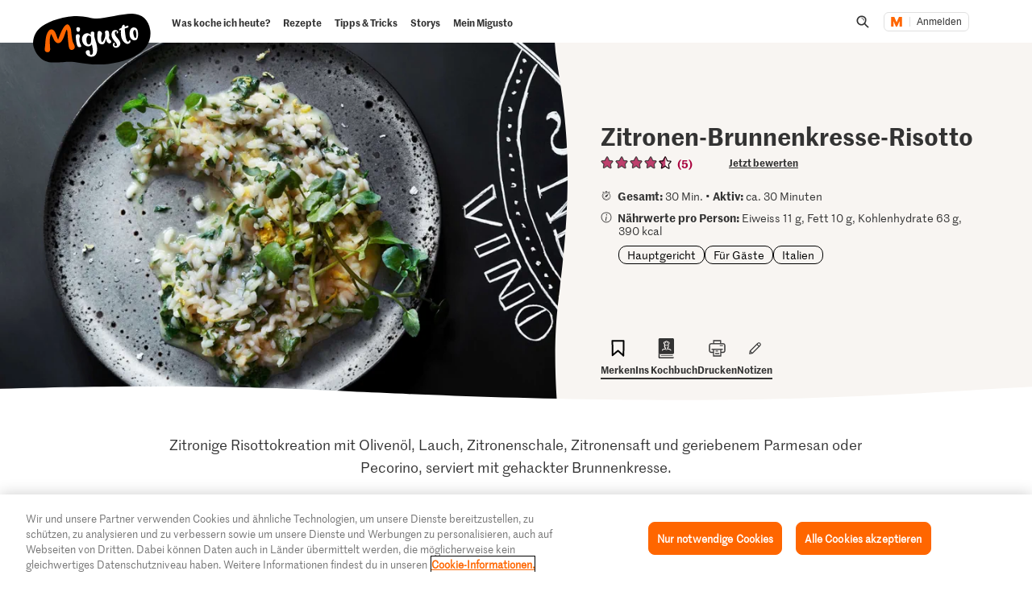

--- FILE ---
content_type: text/html; charset=utf-8
request_url: https://www.google.com/recaptcha/api2/aframe
body_size: 259
content:
<!DOCTYPE HTML><html><head><meta http-equiv="content-type" content="text/html; charset=UTF-8"></head><body><script nonce="-skIpgOBCeO4_3Q6NRCdGA">/** Anti-fraud and anti-abuse applications only. See google.com/recaptcha */ try{var clients={'sodar':'https://pagead2.googlesyndication.com/pagead/sodar?'};window.addEventListener("message",function(a){try{if(a.source===window.parent){var b=JSON.parse(a.data);var c=clients[b['id']];if(c){var d=document.createElement('img');d.src=c+b['params']+'&rc='+(localStorage.getItem("rc::a")?sessionStorage.getItem("rc::b"):"");window.document.body.appendChild(d);sessionStorage.setItem("rc::e",parseInt(sessionStorage.getItem("rc::e")||0)+1);localStorage.setItem("rc::h",'1768713959086');}}}catch(b){}});window.parent.postMessage("_grecaptcha_ready", "*");}catch(b){}</script></body></html>

--- FILE ---
content_type: application/javascript;charset=UTF-8
request_url: https://migusto.migros.ch/.resources/migusto/3.3582.0-facbaa65/webresources/js/bookmark-btn.js
body_size: 423
content:
"use strict";(self.webpackChunkmigusto_light_development_webpack=self.webpackChunkmigusto_light_development_webpack||[]).push([[812],{32486:(e,t,i)=>{i.r(t),i.d(t,{default:()=>c});var a=i(63829),s=i.n(a),o=i(72186),n=i(92714);class r extends(s()){constructor(e){super(e,{classes:{isActive:"is-active"},selectors:{}})}get events(){return{click:"handleClick"}}get subscribe(){return{"{{this.context.EVENTS.login.authenticated}}":"handleAuthenticatedUser","{{this.context.EVENTS.header.member}}":"handleAuthenticatedUser","{{this.context.EVENTS.favoriteBtn.favoriteListFinished}}":"handleSelectState"}}setInactiveState(){this.active=!1,this.$el.removeClass("is-active")}setActiveState(){this.$el.addClass("is-active"),this.active=!0}initialize(){const e=window.migusto;this.$el=(0,o.Ay)(this.el),this.id=this.options.id,this.name=this.options.name,this.active=!1,e.favorites&&e.login?this.handleSelectState():!e.favoriteCall&&e.login&&this.handleAuthenticatedUser()}handleClick(){window.migusto.login?this.active?this.unbookmarkRecipe(!0,!1):this.bookmarkRecipe(!0):(Veams.Vent.trigger(Veams.EVENTS.overlay.openid,"overlay-favorite-add"),localStorage.setItem("saveBookmarkIdUntilLoggedIn",this.id))}handleAuthenticatedUser(){const e=window.migusto;!e.favoriteCall&&e.login&&(window.migusto.favoriteCall=!0,(0,n.z4)().then((e=>{window.migusto.favorites=e,this.triggerFinishedEvent()})))}handleSelectState(){const{favorites:e}=window.migusto;e&&e[this.id]&&""!==e[this.id]?this.active||this.setActiveState():this.active&&this.setInactiveState(),null!==localStorage.getItem("saveBookmarkIdUntilLoggedIn")&&this.handleSavedRecipeBeforeLogin()}handleSavedRecipeBeforeLogin(){if(""!==localStorage.getItem("saveBookmarkIdUntilLoggedIn")){const e=this.id;this.id=localStorage.getItem("saveBookmarkIdUntilLoggedIn"),window.migusto.savedRecipeId=this.id,localStorage.removeItem("saveBookmarkIdUntilLoggedIn"),this.bookmarkRecipe(!0),this.id=e}}triggerFinishedEvent(){Veams.Vent.trigger(Veams.EVENTS.favoriteBtn.favoriteListFinished)}unbookmarkRecipe(e=!1,t=!1){Veams.Vent.trigger(Veams.EVENTS.tooltip.close),this.setInactiveState(),(0,n.hz)(this.id).then((()=>{Veams.Vent.trigger(Veams.EVENTS.favoriteBtn.tracking,{add:!1,name:this.name,recipeId:this.id}),e&&Veams.Vent.trigger(Veams.EVENTS.notification.open,{type:"recipeRemovedFromFavorites"}),t&&this.removeRecipeFromList()}))}bookmarkRecipe(e=!1){Veams.Vent.trigger(Veams.EVENTS.tooltip.close),this.setActiveState(),(0,n.jG)(this.id).then((t=>{t.ok?(window.migusto.favorites[this.id]=this.id,Veams.Vent.trigger(Veams.EVENTS.favoriteBtn.tracking,{add:!0,name:this.name,recipeId:this.id}),e&&Veams.Vent.trigger(Veams.EVENTS.notification.open,{type:"recipeAddedToFavorites"})):(console.warn("Error at ajaxCall",t.text()),this.setInactiveState())}))}}const c=r},92714:(e,t,i)=>{i.d(t,{hz:()=>o,jG:()=>s,z4:()=>n});const a=`${window.migusto.contextPath}/.rest/favorites/v1`,s=async e=>await fetch(`${a}/recipe/${e}`,{method:"POST"}),o=async e=>await fetch(`${a}/recipe/${e}`,{method:"DELETE"}),n=async()=>(await fetch(`${a}/recipe`,{method:"GET"})).json()}}]);

--- FILE ---
content_type: application/javascript;charset=UTF-8
request_url: https://migusto.migros.ch/.resources/migusto/3.3582.0-facbaa65/webresources/js/anchor-navigation.js
body_size: 984
content:
"use strict";(self.webpackChunkmigusto_light_development_webpack=self.webpackChunkmigusto_light_development_webpack||[]).push([[7],{15126:(e,t,s)=>{s.r(t),s.d(t,{default:()=>r});s(16280),s(27495),s(25440),s(98992),s(72577),s(3949);var i=s(63829),n=s.n(i),o=s(72186);function l(e,t,s){return(t=function(e){var t=function(e,t){if("object"!=typeof e||!e)return e;var s=e[Symbol.toPrimitive];if(void 0!==s){var i=s.call(e,t||"default");if("object"!=typeof i)return i;throw new TypeError("@@toPrimitive must return a primitive value.")}return("string"===t?String:Number)(e)}(e,"string");return"symbol"==typeof t?t:t+""}(t))in e?Object.defineProperty(e,t,{value:s,enumerable:!0,configurable:!0,writable:!0}):e[t]=s,e}class a extends(n()){constructor(e){super(e,{selectors:{anchorItemLink:'[data-js-item="anchor-item-link"]',header:'[data-js-module="header"]',recipeAnchor:'[data-js-item="recipe-anchor"]'},clickHandler:"click",classes:{recipeClass:"is-recipe",scrollHereClass:"scroll-here"}}),l(this,"$el",(0,o.Ay)(this.el)),l(this,"$recipeNav",(0,o.Ay)(this.options.selectors.recipeAnchor)),l(this,"handleScroll",(()=>{const{currentMedia:e}=this.context,t=(0,o.Ay)(this.options.selectors.header).hasClass(this.options.classes.recipeClass),s="xs"===e||"ms"===e,i=this.$el.find((0,o.Ay)(this.options.selectors.anchorItemLink)),n=i.length>0;if(s&&t&&n){const e=this.$recipeNav.hasClass("is-fixed-menu"),t=(0,o.Ay)(document.getElementById(this.getItemDestination(i[0])))[0].offsetParent.offsetTop-55;if(e)for(let e=0;e<i.length;e+=1){const s=i[e],n=document.documentElement.scrollTop||window.scrollY,l=(0,o.Ay)(document.getElementById(this.getItemDestination(s)));if(null!==l[0].offsetParent){let t;t=e<2?l[0].offsetParent.offsetTop-55:l[0].offsetTop-55;const o=t+l[0].clientHeight+10;n>=t&&n<o&&(i.removeClass("is-active"),s.classList.add("is-active"))}n<t&&(i.removeClass("is-active"),i[0].parentElement.classList.remove("is-fixed-menu"))}}})),l(this,"getItemDestination",(e=>e.getAttribute("href").replace("#",""))),l(this,"handleResize",(()=>{this.initialSetup()})),l(this,"handleAnchorClick",((e,t)=>{e.preventDefault();const s=t.getAttribute("href").replace("#","");if(0!==t.parentElement.getElementsByClassName("is-active").length){t.parentElement.querySelectorAll(".is-active").forEach((e=>{e.classList.remove("is-active")}))}t.classList.add("is-active");const i=document.getElementById(s),n=window.pageYOffset+i.getBoundingClientRect().top-55;window.scrollTo({top:n,behavior:"smooth",left:0})})),l(this,"initialSetup",(()=>{if(document.getElementsByClassName("anchor-navigation__link").length>0){const e=document.getElementsByClassName("anchor-navigation__link")[0],t=e.parentElement,s=(0,o.Ay)(this.options.selectors.header).hasClass(this.options.classes.recipeClass),i=document.querySelector(".c-header--default").clientHeight+10,n=15;e.classList.add("is-active");const{currentMedia:l}=this.context;"sm"!==l&&"xs"!==l&&"ms"!==l||(window.pageYOffset>document.getElementsByClassName("r-head-area")[0].getBoundingClientRect().height?!s||"xs"!==l&&"ms"!==l?t.style.top=`${i+n}px`:t.classList.add("is-fixed-menu"):t.classList.remove("is-fixed-menu"))}})),this.prevId=""}get events(){return{"{{this.options.clickHandler}} {{this.options.selectors.anchorItemLink}}":"handleAnchorClick"}}get subscribe(){return{"{{context.EVENTS.pagescroll}}":"handleScroll","{{context.EVENTS.resize}}":"handleResize"}}fixListAnchorMenu(e,t,s,i){const n=(0,o.Ay)(this.options.selectors.header).hasClass(this.options.classes.recipeClass),{currentMedia:l}=this.context;document.addEventListener("scroll",(()=>{window.pageYOffset>e-t?!n||"xs"!==l&&"ms"!==l?s.style.top=`${i+t}px`:s.classList.add("is-fixed-menu"):s.classList.remove("is-fixed-menu")}),!1)}scrollPageToSearchResultsIfResultsPage(){const{currentMedia:e}=this.context;if(this.$el.hasClass(this.options.classes.scrollHereClass)&&("xm"===e||"ml"===e||"lg"===e)){const e=window.pageYOffset+this.$el[0].getBoundingClientRect().top-55,t=navigator.userAgent.includes("Firefox");setTimeout((()=>{window.scrollTo({top:e,behavior:"smooth",left:0})}),t?2500:750)}}didMount(){this.scrollPageToSearchResultsIfResultsPage(),this.initialSetup()}initialize(){const{currentMedia:e}=this.context;if(document.getElementsByClassName("anchor-navigation__link").length>0&&("sm"===e||"xs"===e||"ms"===e)){const e=document.getElementsByClassName("anchor-navigation__link")[0],t=document.getElementsByClassName("r-head-area")[0],s=e.parentElement,i=0,n=0;this.fixListAnchorMenu(e.getBoundingClientRect().top-t.getBoundingClientRect().top-i,n,s,i)}}}const r=a}}]);